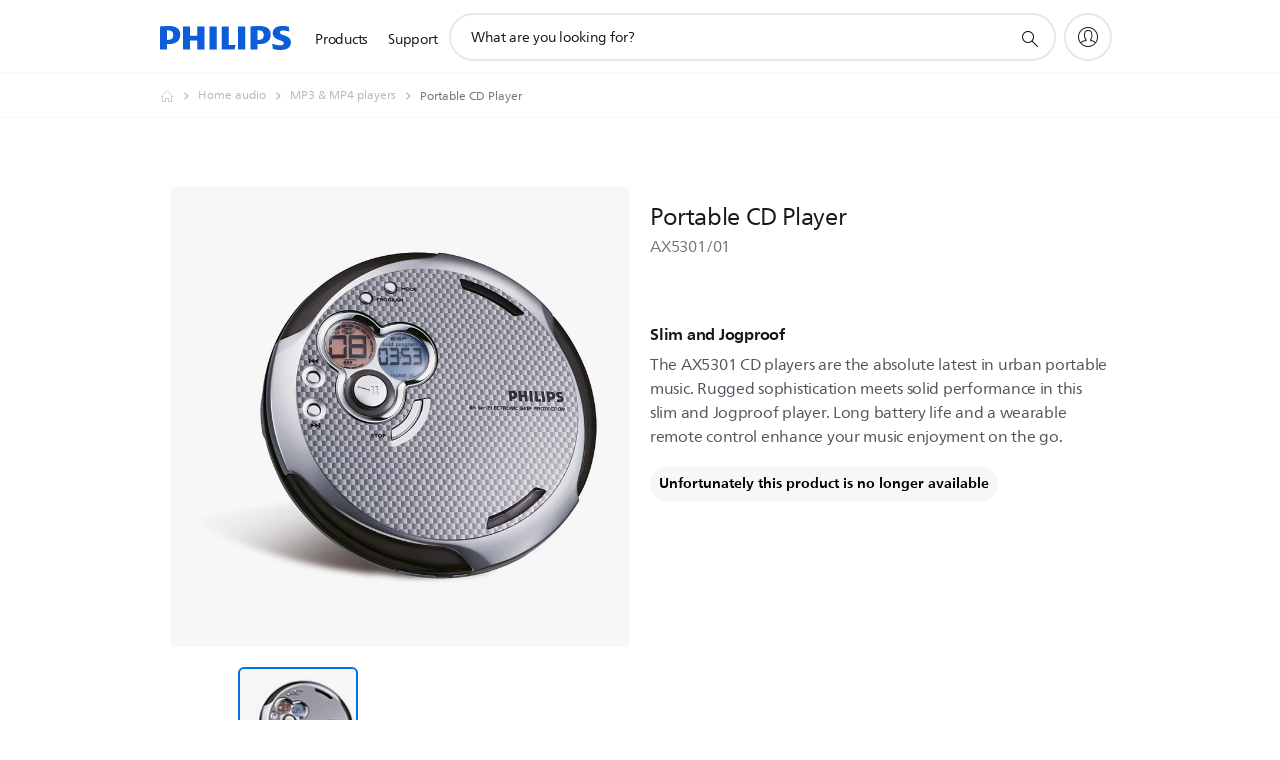

--- FILE ---
content_type: application/javascript
request_url: https://www.philips.co.za/etc/philips/bundled/designs/b2c-senseo-brown/p01v2-find-retailer-7d284964.js
body_size: 2364
content:
System.register(["philips","jquery","./entry-a89bf2cf.js","modernizr","handlebars"],function(G){var u,A,l,N,R,M,V,E,F,D;return{setters:[function(o){u=o.default},function(o){A=o.default},function(o){l=o.u,N=o.o,R=o.v,M=o.w,V=o.c,E=o.a,F=o.f,D=o.r},null,null],execute:function(){var o=G("default",function(p){var C=[],W,K=V,_=E,c=_.mode;p&&p(function(){W=p(".p-p01v2-find-retailer"),W.each(function(){L(this)})});function L(Y){var t=p(Y),O=_.getMode(),q=F.shopClient,J=t.find(".p-wtb-container"),f=t.find(".p-p01v2__buttons-wrapper .p-wtb-container"),Z=t.find(".p-microcopy-info"),v=t.find(".p-p01v2__availability"),j=t.attr("data-p52"),tt=t.attr("data-shop")==="true",S=window.philips.ecommerceEnabled,et=t.attr("data-msrp")==="true",h=t.attr("data-ctn"),it=t.attr("data-label-low-stock"),at=t.attr("data-label-low-stock-count"),w=t.attr("data-label-out-of-stock"),nt=t.attr("data-label-product-availability-out"),d=t.attr("data-is-modal-view")!=="false",pt={},ot=t.attr("data-hide-stock-info")==="true",rt=t.attr("data-hide-delivery-time")==="true",m=t.attr("data-wtb-sticky-s-xs")==="true",b=!1,x=t.attr("data-product-availability-status"),U=t.attr("data-label-product-availability")||t.attr("data-label-out-of-stock"),y=D,B=C.length;window.performance.mark("p01v2:init-start",{detail:{instanceId:B}});var H="PRODUCT_NOT_AVAILABLE_ONLINE",st="PRODUCT_DISCONTINUED";K.on(_.MODE_CHANGE,gt),kt(),m&&p("html").addClass("p-has-sticky--bottom"),tt&&S&&typeof q<"u"?lt():(x===H&&S?v.addClass("p-p01v2__availability--not-available").text(U).removeClass("p-hidden"):x===st&&S&&v.addClass("p-p01v2__availability--discontinued").text(U).removeClass("p-hidden"),t.find(".p-p01v2__prx-price").removeClass("p-hidden"),m&&g());function lt(){var e,a,i;q.getProduct(pt,h).done(function(n){if(n&&n.id&&n.attributes){if(i=n.attributes,a=i.availability.status,e=y.isInStock(a),i.taxRelief&&ht(),dt(i),e){var r=i.image+"?$pngsmall$&fit=fit&wid=120&hei=120";d&&t.find(".p-p01v2__image").attr("src",r).removeClass("p-hidden"),i.deliveryTime&&!rt&&t.find(".p-p01v2__shop-delivery-time").text(i.deliveryTime).removeClass("p-hidden"),i.soldIndividually===!1&&v.addClass("p-p01v2__availability--outofstock").text(nt).removeClass("p-hidden"),k(i),ut(i),l.runAfterFramePaint(function(){window.performance.mark("p01v2:instock-render-complete",{detail:{instanceId:B}})})}else(!Array.isArray(i.references)||!i.references.length)&&k(i),v.addClass("p-p01v2__availability--outofstock").text(w).removeClass("p-hidden");m&&g()}}).fail(function(n){n&&n.errors&&console.log(n.errors[0].status+" - "+n.errors[0].title),t.find(".p-p01v2__prx-price").removeClass("p-hidden")})}function dt(e){var a=N.getPrice(e||{});if(a){var i='<span class="p-p01v2__price--main pv-heading--s pv-bold">'+a.toPrice.formattedValue+"</span>",n="";a.discount&&(n=ft(a.discount)),a.fromPrice&&(i=vt(a,n)),t.find(".p-p01v2__price").empty().append(i),ct(a),a.isSeller&&(t.find(".p-price-shop-label").html(R.getSellerLabelMarkup(a,d)),d||t.find(".p-seller-label").click(function(r){r.preventDefault();var s=p(r.target).data("seller-id");s&&l.sellerQuickView.handleSellerQuickView(s,{product:{id:h},component:{element:t.attr("data-comp-id")}})})),t.find(".p-p01v2__shop-price").removeClass("p-hidden")}}function ct(e){e.tooltipText&&(t.find(".p-p01v2__price").addClass("p-p01v2__srp"),l.priceToolTip.isToolTipEnabled(t.find(".p-p01v2__price"),e.tooltipText,t.find(".p-p01v2__price--msrp"),"p-p01v2__srp--nostrip"),u.components.atomic.tooltip.create(t.find(".p-p01v2__price .p-tooltip-btn")),t.find(".p-p01v2__price--msrp").html(e.label))}function ft(e){return'<span class="p-p01v2__price--discount-percentage p-body-copy-02 p-heading-bold">- '+e+"</span>"}function vt(e,a){var i='<span class="p-p01v2__price--main pv-heading--s pv-bold">'+e.toPrice.formattedValue+"</span>"+a;return e.hideStrikeThrough||(e.tooltipText?(et?i='<span class="p-body-copy-02 p-p01v2__price--msrp">'+e.label+"  </span>":i="",i+='<del class="p-p01v2__price--cross-out p-body-copy-02">'+e.fromPrice.formattedValue+"</del>",i+=l.priceToolTip.toolTipMarkup(e.tooltipText),i+='<div class="p-p01v2__price--main-wrapper p-srp-price"><span class="p-p01v2__price--main p-p01v2__price--main-with-discount pv-heading--s pv-bold">'+e.toPrice.formattedValue+"</span>"+a+"</div>"):(i='<div class="p-p01v2__price--main-wrapper"><span class="p-p01v2__price--main p-p01v2__price--main-with-discount pv-heading--s pv-bold">'+e.toPrice.formattedValue+"</span>"+a+"</div>",i+='<del class="p-p01v2__price--cross-out p-body-copy-02 p-heading-book">'+e.fromPrice.formattedValue+"</del>",e.label&&(i+='<span class="p-body-copy-02 p-p01v2__price--msrp">('+e.label+")</span>"))),i}function k(e){var a,i=[],n=y.isInStock(e.availability.status);n&&e.availability.quantity===0&&(e.availability.status="IN_STOCK_FORCED"),typeof e.quantity<"u"?a=e.availability.quantity-e.quantity:a=e.availability.quantity,a>5||ot?t.find(".p-p01v2__shop-limited-stock").addClass("p-hidden"):a<=5&&a>0?(t.find(".p-p01v2__shop-limited-stock").text(it).removeClass("p-hidden"),a<=3&&(i.push(a),t.find(".p-p01v2__shop-limited-stock").text(l.sprintf(i,at)))):n&&e.availability.quantity!==0?t.find(".p-p01v2__shop-limited-stock").text(w).removeClass("p-hidden"):t.find(".p-p01v2__shop-limited-stock").addClass("p-hidden")}function ut(e){var a=y.replaceCTN(h,"/","_");p(document).on("cart:add-prod-success",function(i,n){var r=n.data.attributes.items;p.each(r,function(s,P){(P.itemId===a||y.replaceCTN(P.itemId,"/","_")===a)&&k(P)})}),p(document).on("cart:remove-prod-success",function(i,n,r,s){s===a&&k(e)})}function _t(e){var a=0,i="down";b||(a=t[0].getBoundingClientRect().height,i="up"),e.icon.setAttribute("class","p-icon-"+i),e.$body[0].setAttribute("style","max-height:"+a+"px"),e.$body[0].setAttribute("aria-expanded",!b),b=!b}function ht(){var e={$header:t.find(".p-p01v2__tax-relief-heading"),$body:t.find(".p-p01v2__tax-relief-body"),icon:t.find(".p-icon-down")[0]};t.find(".p-p01v2__tax-relief-wrapper").removeClass("p-hidden"),e.$header.on("click",function(){_t(e)})}function g(){if(f.length){var e=t.parents(".mfp-wrap2"),a=t.parents(".pc05v2__popup-wrapper"),i=e.length>0?e:window,n=a.length>0?a:window;O=_.getMode(),p(i).off("scroll",$),p(n).off("scroll",Q),O<c.M?p(i).on("scroll",$):p(n).on("scroll",Q)}}function $(){t.data("wtb-sticky",!0),!d&&t.find(".p-add-to-cart").length&&mt(),t.find(".p-p01v2__wtb-sticky-buttons .p-add-to-cart .p-button-text").addClass("p-hidden"),X()}function Q(){t.data("wtb-sticky")?T(!1):d&&X(),t.find(".p-p01v2__wtb-sticky-buttons .p-add-to-cart .p-button-text").removeClass("p-hidden")}function mt(){var e=t.find(".p-p01v2__wtb-sticky-title"),a=t.find(".p-p01v2__price"),i=t.find(".p-price "),n=a.length?a.clone():i.clone().removeClass("p-price");n.length&&e.length&&e[0].children.length<2&&(e.addClass("p-sticky-title-truncate"),e[0].append(n[0]),n.find(".p-price-disclaimer").remove())}function X(){var e=f.offset().top,a=f.height(),i=u.$window.scrollTop(),n=f.find(".p-out-of-stock").length===0;i>e+a&&n?T(!0):i<e+a&&(t.data("wtb-sticky")||d)&&T(!1)}function T(e){var a=t.find(".p-p01v2__wtb-sticky");u.components.atomic.tooltip.create(a.find(".p-tooltip-btn")),e?a.removeClass("p-hidden"):a.addClass("p-hidden")}J.on("wtb:button:completed",function(){(p(this).find(".p-buy-direct").length||p(this).find('.p-retailers-matrix .p-retailer-item-link[data-shop="philips"]').length)&&Z.show(),j==="true"&&(p(this).find(".p-buy-direct").addClass("p-large"),p(this).find(".p-find-retailers").addClass("p-large"))});var z=x===H,bt=f.data("find-retailers")==="online"&&z;bt&&yt();function yt(){var e=t.data("label-product-availability-out")||w;t.on("wtb:button:completed wtb:button:failed",function(a,i){var n=i&&i.stores&&i.stores.some(function(s){return s.availability==="YES"}),r=z&&!n;r&&(v.addClass("p-p01v2__availability--not-available").text(e).removeClass("p-hidden"),t.closest(".p18v2-pex-area").find(".p-p18v2-pex__product-text").text(e))})}function kt(){t.find(".p-similar-prod-btn").length>0&&M.updateStats(h,"displayTypes","FIND_SIMILAR_PRODUCTS")}function gt(e,a,i){m&&(a<c.M&&i>=c.M?(t.data("wtb-sticky",!1),g()):a>=c.M&&i<c.M&&g())}function St(){}function Ct(){}var I={toString:function(){return"[object P01v2 Find Retailer instance]"},component:t,render:Ct};return t.data("p01v2FindRetailer",I),C.push(I),I}return{toString:function(){return"[object P01v2 Find Retailer instance]"},instances:C,create:L}}(A))}}});
